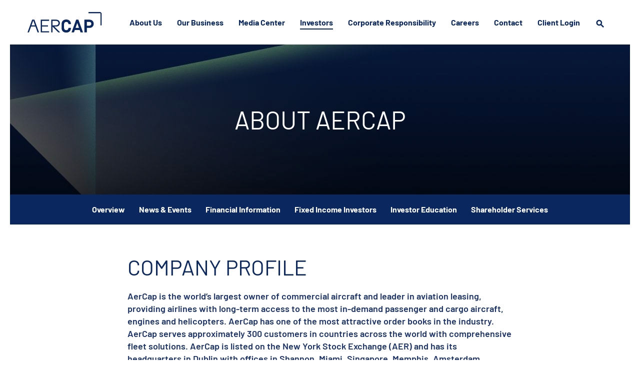

--- FILE ---
content_type: text/html; charset=UTF-8
request_url: https://www.aercap.com/investors/about-aercap
body_size: 4759
content:
<!DOCTYPE html>
<html lang="en">
    <head>
                
        <!-- Google GA4 code (gtag.js) -->
            <script type="text/plain"
                id="google-analytics"
                data-type="application/javascript"
                data-name="google-analytics"
                data-src="https://www.googletagmanager.com/gtag/js?id=G-0RTKL5E6BM"
                async
            ></script><script type="text/plain"
data-type="application/javascript"
data-name="google-analytics"> 
    window.dataLayer = window.dataLayer || []; 
    function gtag(){dataLayer.push(arguments);}
    gtag('js', new Date()); 
    gtag('config', 'G-0RTKL5E6BM'); 
</script>
<!-- END Google GA4 code (gtag.js) -->        <!-- Google Tag Manager -->
<script>(function(w,d,s,l,i){w[l]=w[l]||[];w[l].push({'gtm.start':
new Date().getTime(),event:'gtm.js'});var f=d.getElementsByTagName(s)[0],
j=d.createElement(s),dl=l!='dataLayer'?'&l='+l:'';j.async=true;j.src=
'https://www.googletagmanager.com/gtm.js?id='+i+dl;f.parentNode.insertBefore(j,f);
})(window,document,'script','dataLayer','GTM-NWWHXBF9');</script>
<!-- End Google Tag Manager -->        <meta http-equiv="x-ua-compatible" content="ie=edge">
        <meta charset="utf-8">
                        <link rel="alternate" type="application/rss+xml" title="AerCap Holdings N.V. - Recent News" href="https://www.aercap.com/investors/news-events/news/rss" />
        
        <title>About AerCap :: AerCap Holdings N.V. (AER)</title>
        
        <link rel="canonical" href="https://www.aercap.com/investors/about-aercap">
<meta property="og:url" content="https://www.aercap.com/investors/about-aercap">


<meta property="og:site_name" content="AerCap Holdings N.V.">
<meta property="og:title" content="About AerCap">
<meta property="og:type" content="website">

<meta property="og:image" content="https://www.aercap.com/_assets/_7788d1cc665862ffe46b18508e2a1c29/aercap/db/532/5910/social_image_resized.jpg">
<meta name="twitter:card" content="summary_large_image">




<script type="application/ld+json">
	{"@context":"http:\/\/schema.org","@type":"Corporation","name":"AerCap Holdings N.V.","address":{"@type":"PostalAddress","streetAddress":"65 St Stephen&#039;s Green ","addressLocality":"Dublin, ","postalCode":"D02 YX20","addressCountry":"Ireland"},"legalName":"AerCap Holdings N.V.","description":"AerCap is the world\u2019s largest owner of commercial aircraft and leader in aviation leasing, providing airlines with long-term access to the most in-demand passenger and cargo aircraft, engines and helicopters. AerCap has one of the most attractive order books in the industry. AerCap serves approximately 300 customers in countries across the world with comprehensive fleet solutions. AerCap is listed on the New York Stock Exchange (AER) and has its headquarters in Dublin with offices in Shannon, Miami, Singapore, Memphis, Amsterdam, Shanghai, Abu Dhabi, Seattle, Toulouse and other locations around the world.","tickerSymbol":": AER","url":"https:\/\/www.aercap.com","logo":"https:\/\/www.aercap.com\/_assets\/_7788d1cc665862ffe46b18508e2a1c29\/aercap\/logo.png","image":"https:\/\/www.aercap.com\/_assets\/_7788d1cc665862ffe46b18508e2a1c29\/aercap\/db\/532\/5910\/social_image_resized.jpg","sameAs":[]}</script>
<!-- Elastic Search -->
 
         <meta name="viewport" content="initial-scale=1.0, width=device-width">

                <link rel="preconnect" href="https://www.aercap.com">
        <link rel="preconnect" href="https://qmod.quotemedia.com">

                        <link href="https://www.aercap.com/_assets/_7788d1cc665862ffe46b18508e2a1c29/aercap/files/theme/css/ir.stockpr.css" rel="stylesheet" type="text/css" media="screen" />
                <link rel="stylesheet" href="https://www.aercap.com/_assets/_7788d1cc665862ffe46b18508e2a1c29/aercap/files/theme/css/style.css">
        
                <link rel="shortcut icon" href="https://www.aercap.com/_assets/_7788d1cc665862ffe46b18508e2a1c29/aercap/files/theme/images/favicons/favicon-v2.ico">
        <link rel="apple-touch-icon" sizes="180x180" href="https://www.aercap.com/_assets/_7788d1cc665862ffe46b18508e2a1c29/aercap/files/theme/images/favicons/apple-touch-icon.png">
        <link rel="icon" type="image/png" href="https://www.aercap.com/_assets/_7788d1cc665862ffe46b18508e2a1c29/aercap/files/theme/images/favicons/favicon-32x32.png" sizes="32x32">
        <link rel="icon" type="image/png" href="https://www.aercap.com/_assets/_7788d1cc665862ffe46b18508e2a1c29/aercap/files/theme/images/favicons/favicon-16x16.png" sizes="16x16">
        <link rel="manifest" href="https://www.aercap.com/_assets/_7788d1cc665862ffe46b18508e2a1c29/aercap/files/theme/images/favicons/manifest.json">
        <link rel="mask-icon" href="https://www.aercap.com/_assets/_7788d1cc665862ffe46b18508e2a1c29/aercap/files/theme/images/favicons/safari-pinned-tab.svg">
        <meta name="theme-color" content="#ffffff">

    </head>
    <body class="107613 page-type-ir-landing---company-information ir  has-sub-nav">
        <div class="general-wrapper">
            <!-- Google Tag Manager (noscript) -->
<noscript><iframe src="https://www.googletagmanager.com/ns.html?id=GTM-NWWHXBF9"
height="0" width="0" style="display:none;visibility:hidden"></iframe></noscript>
<!-- End Google Tag Manager (noscript) --><nav id="header" class="affixed" aria-label="Main">
    <div id="skipLinks">
        <a href="#mainContent">Skip to main content</a>
                <a href="#sectionNav">Skip to section navigation</a>
                <a href="#footer">Skip to footer</a>
    </div>
        <div class="search-bar d-none">
        <div class="container">
            <form method="GET" action="/search">
                <div class="form-group search-input">
                    <label for="nav-search" class="sr-only">Search here</label>
                    <input id="nav-search" type="text" name="q" placeholder="Search Here">
                </div>
            </form>
        </div>
    </div>
             <div class="container">
        <div class="d-flex justify-content-between">
            <div class="logo">
                <a href="/">
                    <img src="https://www.aercap.com/_assets/_7788d1cc665862ffe46b18508e2a1c29/aercap/files/theme/images/logo-sm.svg"
                        width="149"
                        height="41"
                        alt="AerCap Holdings N.V.">
                </a>
            </div>
            <a role="button" class="mobile-nav-trigger" id="showRight" aria-label="Expand main navigation"
                aria-controls="mobile-nav">
                <div class="meat"></div>
                <div class="meat"></div>
                <div class="meat"></div>
            </a>
            <div class="cbp-spmenu cbp-spmenu-vertical cbp-spmenu-right main-nav" id="mobile-nav">
                
<ul class="main-menu">
    <li class="sr-only p-0 pr-3"><a href="/">Home</a></li>
        <li class="has-children" data-submenu-id="submenu-about-us">
                <a href="/about-us" target="_self"
             class="">About Us</a>
                        <ul id="submenu-about-us">
                        <li class="">
                <a href="/about-us/overview" target="_self"
                    >Overview</a>
            </li>
                        <li class="">
                <a href="/about-us/leadership-team" target="_self"
                    >Leadership Team</a>
            </li>
                        <li class="">
                <a href="/about-us/board-of-directors" target="_self"
                    >Board of Directors</a>
            </li>
                        <li class="">
                <a href="/about-us/board-of-directors#board-committees" target="_self"
                    >Board Committees</a>
            </li>
                        <li class="">
                <a href="/about-us/celebrating-50-years-of-flight" target="_self"
                    >Celebrating 50 Years</a>
            </li>
                        <li class="">
                <a href="/about-us/our-history" target="_self"
                    >Our History</a>
            </li>
                        <li class="">
                <a href="/about-us/industry-recognition" target="_self"
                    >Industry Recognition</a>
            </li>
                    </ul>
                    </li>
        <li class="has-children" data-submenu-id="submenu-our-business">
                <a href="/our-business" target="_self"
             class="">Our Business</a>
                        <ul id="submenu-our-business">
                        <li class="">
                <a href="/our-business/overview" target="_self"
                    >Overview</a>
            </li>
                        <li class="">
                <a href="/our-business/fleet" target="_self"
                    >Fleet</a>
            </li>
                        <li class="">
                <a href="/our-business/cargo" target="_self"
                    >Cargo</a>
            </li>
                        <li class="">
                <a href="/our-business/engines" target="_self"
                    >Engines</a>
            </li>
                        <li class="">
                <a href="/our-business/materials" target="_self"
                    >Materials</a>
            </li>
                        <li class="">
                <a href="/our-business/helicopters" target="_self"
                    >Helicopters</a>
            </li>
                        <li class="">
                <a href="/our-business/customers" target="_self"
                    >Customers</a>
            </li>
                    </ul>
                    </li>
        <li class="has-children" data-submenu-id="submenu-news-media">
                <a href="/news-media" target="_self"
             class="">Media Center</a>
                        <ul id="submenu-news-media">
                        <li class="">
                <a href="/news-media/overview" target="_self"
                    >Overview</a>
            </li>
                        <li class="">
                <a href="/news-media/press-releases" target="_self"
                    >Press Releases</a>
            </li>
                        <li class="">
                <a href="/news-media/media-gallery" target="_self"
                    >Media Gallery</a>
            </li>
                    </ul>
                    </li>
        <li class="has-children active" data-submenu-id="submenu-investors">
                <a href="/investors" target="_self"
             class="">Investors</a>
                        <ul id="submenu-investors">
                        <li class="">
                <a href="/investors/overview" target="_self"
                    >Overview</a>
            </li>
                        <li class="has-children">
                <a href="/investors/news-events" target="_self"
                    >News &amp; Events</a>
            </li>
                        <li class="">
                <a href="/investors/financial-information" target="_self"
                    >Financial Information</a>
            </li>
                        <li class="">
                <a href="/investors/fixed-income-investors" target="_self"
                    >Fixed Income Investors</a>
            </li>
                        <li class="">
                <a href="/investors/investor-education" target="_self"
                    >Investor Education</a>
            </li>
                        <li class="has-children">
                <a href="/investors/shareholder-services" target="_self"
                    >Shareholder Services</a>
            </li>
                    </ul>
                    </li>
        <li class="has-children" data-submenu-id="submenu-corporate-responsibility">
                <a href="/corporate-responsibility" target="_self"
             class="">Corporate Responsibility</a>
                        <ul id="submenu-corporate-responsibility">
                        <li class="">
                <a href="/corporate-responsibility/overview" target="_self"
                    >Overview</a>
            </li>
                        <li class="">
                <a href="/corporate-responsibility/overview#environmental" target="_self"
                    >Environmental</a>
            </li>
                        <li class="">
                <a href="/corporate-responsibility/overview#social-responsibility" target="_self"
                    >Social Responsibility</a>
            </li>
                        <li class="">
                <a href="/corporate-responsibility/overview#governance" target="_self"
                    >Governance</a>
            </li>
                        <li class="">
                <a href="/corporate-responsibility/governance-documents" target="_self"
                    >Governance Documents</a>
            </li>
                        <li class="has-children">
                <a href="/corporate-responsibility/corporate-responsibility-reporting" target="_self"
                    >Corporate Responsibility Reporting</a>
            </li>
                    </ul>
                    </li>
        <li class="has-children" data-submenu-id="submenu-careers">
                <a href="/careers" target="_self"
             class="">Careers</a>
                        <ul id="submenu-careers">
                        <li class="">
                <a href="/careers/life-at-aercap" target="_self"
                    >Life at AerCap</a>
            </li>
                        <li class="">
                <a href="/careers/career-opportunities" target="_self"
                    >Career Opportunities</a>
            </li>
                        <li class="">
                <a href="/careers/meet-our-people" target="_self"
                    >Meet Our People</a>
            </li>
                        <li class="">
                <a href="/careers/our-social-responsibility" target="_self"
                    >Our Social Responsibility</a>
            </li>
                    </ul>
                    </li>
        <li class="" data-submenu-id="submenu-contact">
                <a href="/contact" target="_self"
             class="">Contact</a>
            </li>
        <li class="has-children last-item" data-submenu-id="submenu-client-login">
                <a class="visible-xs visible-sm d-md-none mobile-sub-nav-trigger collapsed" role="button" data-toggle="collapse" data-target="#side-navigation-submenu-client-login">Client Login</a>
                <a href="/client-login" target="_self"
             class="d-none d-lg-block">Client Login</a>
                            <div class="collapse sb-nav clearfix"  id="side-navigation-submenu-client-login">
                <ul id="submenu-client-login">
                        <li class="">
                <a href="https://portal.aercap.com/portal/account/login" target="_blank"
                    rel="noopener">AerCap Client Login</a>
            </li>
                        <li class="">
                <a href="https://www.aercapmaterialservices.aero/Account/Login?returnUrl=parts" target="_blank"
                    rel="noopener">AerCap Materials Client Login</a>
            </li>
                    </ul>
                    </div>
                    </li>
        <li class="has-children search-item" data-submenu-id="submenu-search">
        <!-- <a class="collapsed" role="button" aria-expanded="false" data-toggle="collapse" href="#element-search" aria-controls="element-search"> -->
        <a href="/search" aria-label="search">
        </a>
    </li>
    
</ul>            </div>
        </div>
    </div>
</nav>

            <header class="page-banner overlay " style="background: url(https://www.aercap.com/_assets/_7788d1cc665862ffe46b18508e2a1c29/aercap/files/theme/images/pagebanner-default.jpg);background-position: 50% 50%;background-repeat: no-repeat;background-size: cover;background-color: #333;">
    	<div class="container">
	    <div class="row justify-content-center">
	        <div class="col-lg-10">
                <h1 data-aos="fade-up" data-aos-duration="1000">About AerCap</h1>
            </div>
            <div class="col-lg-8 col-md-10">
                                    	    </div>
        </div>
    </div>
    </header>
            <nav id="sectionNav" class="sub-navigation-wrapper" aria-label="Investors Section">
    <div class="sub-navigation affixed">
    	<div class="container">
            <a class="visible-xs visible-sm mobile-sub-nav-trigger collapsed" role="button" data-toggle="collapse" data-target="#sub-navigation">
                <div class="trigger-container">
            		<div class="meat"></div>
              		<div class="meat"></div>
              		<div class="meat"></div>
              	</div>
            	Investors            </a>
            <div class="collapse sb-nav clearfix"  id="sub-navigation">
                <h3>Investors</h3>
                <ul>
                                        <li class="">
                        <a href="/investors/overview"
                            target="_self"
                                                    >Overview</a>
                                            </li>
                	                    <li class="has-children dropdown">
                        <a href="/investors/news-events"
                            target="_self"
                                                    >News &amp; Events</a>
                                                <ul class="dropdown-menu">
                                                        <li class=" ">
                                <a href="/investors/news-events"
                                    target="_self"
                                                                    >Overview</a>
                                                            </li>
                                                        <li class=" ">
                                <a href="/investors/news-events/news"
                                    target="_self"
                                                                    >News</a>
                                                            </li>
                                                        <li class=" ">
                                <a href="/investors/news-events/upcoming-events"
                                    target="_self"
                                                                    >Upcoming Events</a>
                                                            </li>
                                                        <li class=" ">
                                <a href="/investors/news-events/past-events"
                                    target="_self"
                                                                    >Past Events</a>
                                                            </li>
                                                    </ul>
                                            </li>
                	                    <li class="">
                        <a href="/investors/financial-information"
                            target="_self"
                                                    >Financial Information</a>
                                            </li>
                	                    <li class="">
                        <a href="/investors/fixed-income-investors"
                            target="_self"
                                                    >Fixed Income Investors</a>
                                            </li>
                	                    <li class="">
                        <a href="/investors/investor-education"
                            target="_self"
                                                    >Investor Education</a>
                                            </li>
                	                    <li class="has-children dropdown">
                        <a href="/investors/shareholder-services"
                            target="_self"
                                                    >Shareholder Services</a>
                                                <ul class="dropdown-menu">
                                                        <li class=" ">
                                <a href="/investors/shareholder-services"
                                    target="_self"
                                                                    >Overview</a>
                                                            </li>
                                                        <li class=" ">
                                <a href="/investors/shareholder-services/stock-data"
                                    target="_self"
                                                                    >Stock Data</a>
                                                            </li>
                                                        <li class=" ">
                                <a href="/investors/shareholder-services/sec-filings"
                                    target="_self"
                                                                    >SEC Filings</a>
                                                            </li>
                                                        <li class=" ">
                                <a href="/investors/shareholder-services/analyst-coverage"
                                    target="_self"
                                                                    >Analyst Coverage</a>
                                                            </li>
                                                        <li class=" ">
                                <a href="/investors/shareholder-services/policy-on-bilateral-contacts-with-shareholders"
                                    target="_self"
                                                                    >Policy on Bilateral Contacts with Shareholders</a>
                                                            </li>
                                                        <li class=" ">
                                <a href="/investors/shareholder-services/shareholder-meetings"
                                    target="_self"
                                                                    >Shareholder Meetings</a>
                                                            </li>
                                                        <li class=" ">
                                <a href="/investors/shareholder-services/email-alerts"
                                    target="_self"
                                                                    >Email Alerts</a>
                                                            </li>
                                                        <li class=" ">
                                <a href="/investors/shareholder-services/agat-filings"
                                    target="_self"
                                                                    >AGAT Filings</a>
                                                            </li>
                                                        <li class=" ">
                                <a href="/investors/shareholder-services/dividend-information"
                                    target="_self"
                                                                    >Dividend Information</a>
                                                            </li>
                                                    </ul>
                                            </li>
                	                </ul>
            </div>
        </div>
    </div>
</nav>                
            <div class="container">
                <div class="row justify-content-center">
                    <div class="col-lg-8">
                                                    <aside id="tertiaryNav">
                                <nav id="tertiary-navigation">
    <ul>
        <li class="sidebar-title">
            <h3>About AerCap</h3>
        </li>
                <li class="active active-landing">
            <a href="/investors/about-aercap" target="_self"
                >Overview</a>
            
                    </li>
                <li class="">
            <a href="/investors/about-aercap/leadership-team" target="_self"
                >Leadership Team</a>
            
                    </li>
                <li class="">
            <a href="/investors/about-aercap/contacts" target="_self"
                >Contacts</a>
            
                    </li>
                <li class="">
            <a href="/investors/about-aercap/faq" target="_self"
                >FAQ</a>
            
                    </li>
            </ul>
</nav>                            </aside>
                                                <main id="mainContent" class="main-content has-tertiary-nav">
                            
    <h2>Company Profile</h2>
    <div class="text">
        <p>AerCap is the world’s largest owner of commercial aircraft and leader in aviation leasing, providing airlines with long-term access to the most in-demand passenger and cargo aircraft, engines and helicopters. AerCap has one of the most attractive order books in the industry. AerCap serves approximately 300 customers in countries across the world with comprehensive fleet solutions. AerCap is listed on the New York Stock Exchange (AER) and has its headquarters in Dublin with offices in Shannon, Miami, Singapore, Memphis, Amsterdam, Shanghai, Abu Dhabi, Seattle, Toulouse and other locations around the world.</p>    </div>
    
<h2>Contact Information</h2>
<div class="contact-info">
		<div class="row">
                <div class="col-lg">
                        <p>
                <strong>Investor Relations</strong><br>                                                Investor Relations<br>                                                                                T: +353 1 810 2010<br>                                                <a href="mailto:InvestorRelations@aercap.com">InvestorRelations@aercap.com</a><br>                            </p>
                    </div>
                        <div class="col-lg">
            <p>
                <strong>Company Contact</strong><br />
                AerCap Holdings N.V.<br />                65 St Stephen&#039;s Green<br />                                                Dublin D02 YX20                <br>Ireland                                <br>
                                    T: +353 1 819 2010    
                                                                <br><a href="mailto:contact@aercap.com">contact@aercap.com</a>
                            </p>
        </div>
            </div>
</div>     
                                                    </main>
                    </div>    
                </div>
            </div><!-- //container-->
            <footer id="footer" >
    <div class="footer-main">
        <div class="container-fluid">
            <div class="row align-items-center justify-content-center footer-bottom-row mb-5">
                            </div>
            <div class="row justify-content-center justify-content-xl-between align-items-center">
                <div class="col-lg-3 center copyright-container">
                    <div class="copyright">
                        &copy;<time datetime="2026">2026</time>
                        <a href="/" class="link">AerCap Holdings N.V.</a>                        All Rights Reserved.
                    </div>
                </div>
                <div class="col-lg-9">
                    <div class="row align-items-center justify-content-end footer-row-end">
                        <div class="col-xl-auto center">
                            <a href="/investors/shareholder-services/email-alerts" class="email-alerts">SIGN UP FOR EMAIL ALERTS</a>
                        </div>
                        <div class="col-xl-auto footer-links">
                            <a href="/privacy-policy">Privacy Policy</a>
<a href="/terms-of-use">Terms of Use</a>
<a href="/cookie-policy">Cookie Policy</a>
<a href="/sitemap">Sitemap</a>
                                                        <button id="klaroPrefs" class="link">Manage Cookie Preferences</button>
                                                    </div>
                        <div class="col-xl-auto">
                                                                                    <ul class="social-media-links justify-content-center justify-content-xl-start align-items-center">
                                                                            <li>
                                            <a href="https://www.linkedin.com/company/aercap" target="_blank" rel="noopener">
                                                <img src="https://www.aercap.com/_assets/_7788d1cc665862ffe46b18508e2a1c29/aercap/db/534/8949/icon/linkedin%403x.svg" alt="Visit us on Linkedin" height="24" width="24" />
                                            </a>
                                        </li>
                                                                            <li>
                                            <a href="https://twitter.com/aercapnv" target="_blank" rel="noopener">
                                                <img src="https://www.aercap.com/_assets/_7788d1cc665862ffe46b18508e2a1c29/aercap/db/534/8950/icon/twitter%403x.svg" alt="Visit us on Twitter" height="24" width="24" />
                                            </a>
                                        </li>
                                                                            <li>
                                            <a href="https://www.youtube.com/c/AerCapHoldingsNV" target="_blank" rel="noopener">
                                                <img src="https://www.aercap.com/_assets/_7788d1cc665862ffe46b18508e2a1c29/aercap/db/534/8951/icon/youtube%403x.svg" alt="Visit us on Youtube" height="24" width="24" />
                                            </a>
                                        </li>
                                                                            <li>
                                            <a href="https://www.instagram.com/aercapnv/" target="_blank" rel="noopener">
                                                <img src="https://www.aercap.com/_assets/_7788d1cc665862ffe46b18508e2a1c29/aercap/db/534/8952/icon/instagram%403x.svg" alt="Visit us on Instagram" height="24" width="24" />
                                            </a>
                                        </li>
                                                                    </ul>
                                                    </div>
                    </div>
                </div>
            </div>
        </div>
    </div>
        <div class="back-to-top">
        <a class="" href="#"><img src="https://www.aercap.com/_assets/_7788d1cc665862ffe46b18508e2a1c29/aercap/files/theme/images/back-to-top.png" alt="back to top button" width="60"></a>
    </div>
</footer>
<script id="companyVars" type="application/json">
{
    "asset_url": "https:\/\/www.aercap.com\/_assets\/_7788d1cc665862ffe46b18508e2a1c29\/aercap",
    "website_base_url": "https:\/\/www.aercap.com",
    "ir_base_url": "\/investors",
    "hCaptchaSiteKey": "778a5748-d323-4b73-a06c-9625642de8bc",
    "isQmod": false,
    "autorefresh": false}
</script>
<script src="https://www.aercap.com/_assets/_7788d1cc665862ffe46b18508e2a1c29/aercap/files/theme/js/aside/klaro-cookie-consent/_js/all.js" data-config="klaroConfig" defer></script>

<script src="https://www.aercap.com/_assets/_7788d1cc665862ffe46b18508e2a1c29/aercap/files/theme/js/_js/all.js"></script>
<script src="https://www.aercap.com/_assets/_7788d1cc665862ffe46b18508e2a1c29/aercap/files/theme/js/aside/animation/_js/all.js"></script>


        </div><!-- //general-wrapper-->
    </body>
</html>


--- FILE ---
content_type: image/svg+xml
request_url: https://www.aercap.com/_assets/_7788d1cc665862ffe46b18508e2a1c29/aercap/files/theme/images/logo-sm.svg
body_size: 727
content:
<svg width="930" height="255" viewBox="0 0 930 255" fill="none" xmlns="http://www.w3.org/2000/svg">
<g id="Logo Assets/logo-sm">
<g id="Frame" clip-path="url(#clip0_821_2332)">
<path id="Vector" d="M741.147 197.288H772.293C809.8 197.288 826.685 170.644 826.685 146.073C826.685 121.502 809.8 95.0156 772.293 95.0156H710.075V252.972H741.147V197.288ZM741.147 122.548H772.423C790.309 122.548 796.754 135.199 796.754 146.073C796.754 156.947 790.263 169.783 772.423 169.783H741.147V122.548Z" fill="#0A285F"/>
<path id="Vector_2" d="M911.176 165.018H927.273V16.1029L911.139 0H761.945V16.0844H911.139L911.176 165.018Z" fill="#0A285F"/>
<path id="Vector_3" d="M269.133 237.898H181.49V180.094H255.474V165.019H181.49V110.13H269.133V95.0449H165.393V252.983H269.133V237.898Z" fill="#0A285F"/>
<path id="Vector_4" d="M590.739 223.219H652.15L662.628 252.972H693.385L635.386 95.0156H607.513L549.513 252.972H580.27L590.739 223.219ZM621.44 135.958L643.026 197.288H599.863L621.44 135.958Z" fill="#0A285F"/>
<path id="Vector_5" d="M484.05 255C521.622 255 541.344 231.096 542.726 197.289H511.607C509.753 216.316 499.952 225.2 484.04 225.2C467.22 225.2 456.223 214.576 456.223 195.947V152.071C456.223 133.441 467.192 122.826 484.04 122.826C499.952 122.826 509.753 131.702 511.607 150.729H542.716C541.335 116.922 521.612 93.0176 484.04 93.0176C445.319 93.0176 425.364 116.413 425.364 152.071V195.947C425.364 231.605 445.319 255 484.05 255Z" fill="#0A285F"/>
<path id="Vector_6" d="M358.473 180.093C385.251 180.093 403.861 163.083 403.861 137.522C403.861 111.961 385.251 95.0156 358.473 95.0156H296.254V252.972H312.351V180.093L385.372 252.972H408.405L335.384 180.093H358.473ZM312.351 110.128H356.581C374.542 110.128 387.087 120.058 387.087 137.513C387.087 154.967 374.542 165.008 356.581 165.008H312.351V110.128Z" fill="#0A285F"/>
<path id="Vector_7" d="M44.5356 180.093H99.4285L125.948 252.972H143.936L85.9 95.0156H58.027L0.027832 252.972H17.9793L44.5356 180.093ZM71.9728 104.705L93.9206 165.008H50.0156L71.9728 104.705Z" fill="#0A285F"/>
</g>
</g>
<defs>
<clipPath id="clip0_821_2332">
<rect width="309.091" height="85" fill="white" transform="scale(3)"/>
</clipPath>
</defs>
</svg>


--- FILE ---
content_type: image/svg+xml
request_url: https://www.aercap.com/_assets/_7788d1cc665862ffe46b18508e2a1c29/aercap/db/534/8949/icon/linkedin%403x.svg
body_size: 408
content:
<svg fill="none" height="32" viewBox="0 0 32 32" width="32" xmlns="http://www.w3.org/2000/svg"><path clip-rule="evenodd" d="m32 0h-32v32h32zm-22.22222 11.3147c0 .8497.68802 1.5386 1.53862 1.5386.8472 0 1.5369-.6889 1.5369-1.5386 0-.848-.6897-1.53692-1.5369-1.53692-.8506 0-1.53862.68892-1.53862 1.53692zm10.15002 11.2409h2.6506v-4.6818c0-2.2978-.4968-4.0658-3.1822-4.0658-1.2906 0-2.1564.7076-2.5093 1.3787h-.0356v-1.1663h-2.5457v8.5352h2.6515v-4.2223c0-1.1137.2116-2.192 1.592-2.192 1.36 0 1.3787 1.2738 1.3787 2.264zm-9.93822 0h2.65242v-8.5351h-2.65242z" fill="#fff" fill-rule="evenodd"/></svg>

--- FILE ---
content_type: image/svg+xml
request_url: https://www.aercap.com/_assets/_7788d1cc665862ffe46b18508e2a1c29/aercap/db/534/8951/icon/youtube%403x.svg
body_size: 715
content:
<svg fill="none" height="32" viewBox="0 0 32 32" width="32" xmlns="http://www.w3.org/2000/svg"><path clip-rule="evenodd" d="m32 0h-32v32h32zm-8.7122 17.1637c0 1.1653-.1431 2.3306-.1431 2.3306s-.1405.9929-.5734 1.4294c-.4921.5152-1.0373.5696-1.3472.6005-.035.0034-.0669.0066-.0954.0101-2.0142.1458-5.0409.1494-5.0409.1494s-3.744-.0347-4.8951-.1449c-.0545-.0101-.1204-.018-.1949-.0269-.3651-.0437-.9382-.1122-1.39357-.5882-.432-.4365-.57245-1.4294-.57245-1.4294s-.14311-1.1653-.14311-2.3306v-1.0925c0-1.1653.14311-2.3306.14311-2.3306s.14045-.992.57245-1.4294c.49397-.5164 1.04057-.5698 1.34957-.6h.0001c.034-.0034.0651-.0064.093-.0098 2.0151-.1457 5.0373-.1457 5.0373-.1457h.0071s3.0232 0 5.0374.1457c.0279.0034.0591.0064.0931.0098.3095.0301.8562.0835 1.3495.6.4329.4374.5734 1.4294.5734 1.4294s.1431 1.1653.1431 2.3306zm-9.0651 1.1047 3.8906-2.016-3.8906-2.0302z" fill="#fff" fill-rule="evenodd"/></svg>

--- FILE ---
content_type: image/svg+xml
request_url: https://www.aercap.com/_assets/_7788d1cc665862ffe46b18508e2a1c29/aercap/db/534/8952/icon/instagram%403x.svg
body_size: 706
content:
<svg fill="none" height="32" viewBox="0 0 32 32" width="32" xmlns="http://www.w3.org/2000/svg"><path clip-rule="evenodd" d="m32 0h-32v32h32zm-9.2643 11.3416c.175.4544.2964.9709.3303 1.7273.0366.7564.0479.9963.0479 2.9297s-.0084 2.1733-.0423 2.9325-.1552 1.2757-.3302 1.7273c-.1835.4657-.4262.8637-.8214 1.2588-.3951.3952-.7902.6407-1.2588.8214-.4544.1749-.9709.2963-1.7273.3302-.7592.0338-.9991.0423-2.9325.0423s-2.1733-.0085-2.9325-.0423c-.7592-.0339-1.2757-.1553-1.7273-.3302-.4657-.1835-.8637-.4262-1.2588-.8214-.39516-.3951-.64071-.7903-.82135-1.2588-.17499-.4544-.29636-.9709-.33022-1.7273-.03387-.7592-.04234-1.002-.04234-2.9325 0-1.9306.00847-2.1733.04234-2.9297.03386-.7592.15523-1.2757.33022-1.7273.18346-.4657.42619-.8637.82135-1.2588.3951-.39516.7903-.64071 1.2588-.82135.4516-.17499.9681-.29636 1.7245-.33022.7592-.03387 1.0019-.04234 2.9325-.04234 1.9305 0 2.1733.00847 2.9297.04234.7592.03386 1.2757.15523 1.7273.33022.4657.18346.8637.42619 1.2588.82135.3951.3951.6407.7903.8213 1.2588zm-1.1939 8.8511c.0988-.2512.2145-.6266.2456-1.3209.0339-.7479.0423-.9737.0423-2.8732s-.0084-2.1225-.0423-2.8732c-.0311-.6944-.1496-1.0697-.2456-1.3209-.127-.3331-.2822-.5702-.5306-.8185-.2484-.2484-.4854-.4008-.8185-.5307-.2512-.0987-.6266-.2145-1.3209-.2455-.7507-.0339-.9737-.0424-2.8732-.0424s-2.1225.0085-2.8732.0424c-.6944.031-1.0697.1496-1.3209.2455-.3331.127-.5702.2823-.8185.5307-.2484.2483-.4008.4854-.5307.8185-.0987.2512-.2145.6265-.2455 1.3209-.0339.7507-.0424.9737-.0424 2.8732s.0085 2.1225.0424 2.8732c.031.6943.1496 1.0697.2455 1.3209.127.3331.2823.5701.5307.8185.2483.2484.4854.4008.8185.5306.2512.0988.6265.2145 1.3209.2456.7507.0339.9737.0423 2.8732.0423s2.1225-.0084 2.8732-.0423c.6943-.0311 1.0697-.1496 1.3209-.2456.3331-.127.5701-.2822.8185-.5306s.4008-.4854.5306-.8185zm-9.1955-4.1913c0-2.018 1.637-3.6522 3.6522-3.6522 2.0181 0 3.6523 1.6342 3.6523 3.6522 0 2.0181-1.6342 3.6523-3.6523 3.6523-2.018 0-3.6522-1.637-3.6522-3.6523zm1.2814-.0028c0 1.3096 1.0612 2.3709 2.3708 2.3709s2.3709-1.0613 2.3709-2.3709-1.0613-2.3708-2.3709-2.3708-2.3708 1.0612-2.3708 2.3708zm6.1675-2.9438c.4707 0 .8524-.3816.8524-.8524s-.3817-.8524-.8524-.8524c-.4708 0-.8524.3816-.8524.8524s.3816.8524.8524.8524z" fill="#fff" fill-rule="evenodd"/></svg>

--- FILE ---
content_type: image/svg+xml
request_url: https://www.aercap.com/_assets/_7788d1cc665862ffe46b18508e2a1c29/aercap/db/534/8950/icon/twitter%403x.svg
body_size: 785
content:
<svg fill="none" height="32" viewBox="0 0 32 32" width="32" xmlns="http://www.w3.org/2000/svg"><path clip-rule="evenodd" d="m32 0h-32v32h32zm-9.6284 13.4409c0-.1422-.0036-.2836-.0098-.4249.6418-.4631 1.1982-1.0409 1.6382-1.6996-.5884.2614-1.2213.4383-1.8853.5174.6773-.4062 1.1973-1.0498 1.4435-1.816-.6346.376-1.3369.6489-2.0853.7964-.5982-.6382-1.4516-1.03642-2.3956-1.03642-1.8124 0-3.2826 1.46932-3.2826 3.28262 0 .2569.0293.5076.0853.7476-2.728-.1369-5.1476-1.4436-6.76622-3.4293-.28267.4844-.44445 1.048-.44445 1.6497 0 1.1387.57956 2.144 1.45957 2.7325-.5369-.0169-1.04446-.1645-1.48623-.4107-.00089.0142-.00089.0276-.00089.0409 0 1.5911 1.13244 2.9173 2.63382 3.2196-.2756.0746-.5654.1146-.8649.1146-.2116 0-.41692-.0204-.61781-.0586.41781 1.304 1.63021 2.2533 3.06751 2.28-1.1244.88-2.5395 1.4053-4.07729 1.4053-.26489 0-.52622-.016-.78311-.0462 1.45244.9315 3.1778 1.4746 5.032 1.4746 6.0373 0 9.3396-5.0026 9.3396-9.3395z" fill="#fff" fill-rule="evenodd"/></svg>